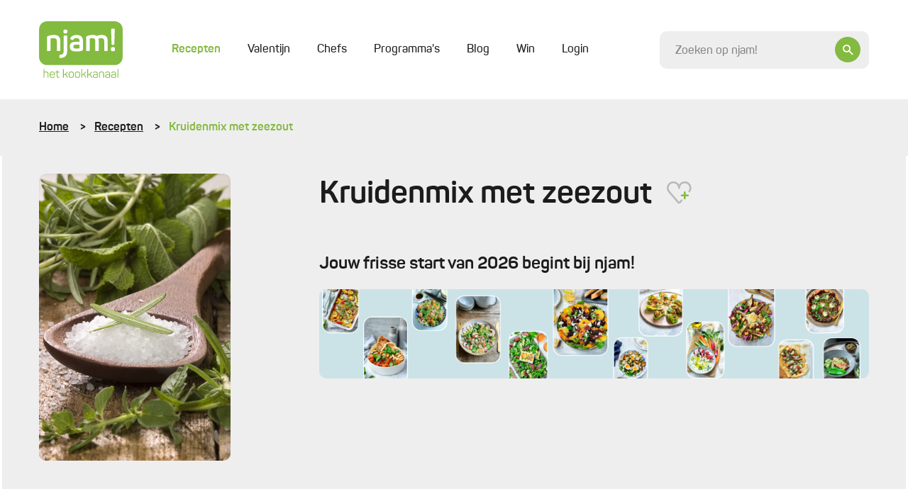

--- FILE ---
content_type: application/javascript
request_url: https://njam.tv/themes/njam-2/js/chunks/2b3f14f591d571e092a1.min.js
body_size: 1520
content:
"use strict";(self.webpackChunknew_core=self.webpackChunknew_core||[]).push([[623],{1623:(e,t,n)=>{function i(e,t){var n="undefined"!=typeof Symbol&&e[Symbol.iterator]||e["@@iterator"];if(!n){if(Array.isArray(e)||(n=o(e))||t&&e&&"number"==typeof e.length){n&&(e=n);var i=0,a=function(){};return{s:a,n:function(){return i>=e.length?{done:!0}:{done:!1,value:e[i++]}},e:function(e){throw e},f:a}}throw new TypeError("Invalid attempt to iterate non-iterable instance.\nIn order to be iterable, non-array objects must have a [Symbol.iterator]() method.")}var r,l=!0,s=!1;return{s:function(){n=n.call(e)},n:function(){var e=n.next();return l=e.done,e},e:function(e){s=!0,r=e},f:function(){try{l||null==n.return||n.return()}finally{if(s)throw r}}}}function o(e,t){if(e){if("string"==typeof e)return a(e,t);var n=Object.prototype.toString.call(e).slice(8,-1);return"Object"===n&&e.constructor&&(n=e.constructor.name),"Map"===n||"Set"===n?Array.from(e):"Arguments"===n||/^(?:Ui|I)nt(?:8|16|32)(?:Clamped)?Array$/.test(n)?a(e,t):void 0}}function a(e,t){(null==t||t>e.length)&&(t=e.length);for(var n=0,i=Array(t);n<t;n++)i[n]=e[n];return i}function r(e,t){for(var n,i=0;i<t.length;i++)(n=t[i]).enumerable=n.enumerable||!1,n.configurable=!0,"value"in n&&(n.writable=!0),Object.defineProperty(e,n.key,n)}n.r(t),n.d(t,{default:()=>l});var l=function(){function e(t){var n=this;(function(e,t){if(!(e instanceof t))throw new TypeError("Cannot call a class as a function")})(this,e),this.$modal=t,this.$content=t.querySelector("[data-modal-content]"),this.id=t.dataset.modal,this.$triggers=document.querySelectorAll('[data-open-modal="'.concat(this.id,'"]')),this.$closeTriggers=this.$modal.querySelectorAll("[data-close-modal]"),this.openModal=this.openModal.bind(this),this.closeModal=this.closeModal.bind(this),this.isActive=this.isActive.bind(this),this.documentClicked=this.documentClicked.bind(this),this.modalOpenedInDocument=this.modalOpenedInDocument.bind(this),this.modalOpenEventTriggered=this.modalOpenEventTriggered.bind(this),this.checkUrl=this.checkUrl.bind(this),this.$triggers.forEach((function(e){return e.addEventListener("click",n.openModal)})),this.$closeTriggers.forEach((function(e){return e.addEventListener("click",n.closeModal)})),document.addEventListener("click",this.documentClicked),document.addEventListener("model-opened",this.modalOpenedInDocument),document.addEventListener("open-model",this.modalOpenEventTriggered),this.checkUrl()}return function(e,t,n){t&&r(e.prototype,t),n&&r(e,n)}(e,[{key:"checkUrl",value:function(){window.location.hash==="#"+this.id&&this.openModal()}},{key:"isActive",value:function(){return this.$modal.classList.contains("modal--visible")}},{key:"openModal",value:function(e){e&&e.preventDefault();var t=new CustomEvent("model-opened",{detail:{id:this.id}});document.dispatchEvent(t),0<this.$modal.querySelectorAll('#youtube-player[src*="youtube"]').length&&player&&"function"==typeof player.playVideo&&player.playVideo(),this.$modal.classList.add("modal--visible"),void 0===this.$modal.dataset.modalOnload&&(window.location.hash=this.id)}},{key:"closeModal",value:function(e){e.preventDefault(),this.$modal.classList.remove("modal--visible"),0<this.$modal.querySelectorAll('#youtube-player[src*="youtube"]').length&&player&&"function"==typeof player.playVideo&&player.stopVideo(),history.pushState({},"",placeholders.router.request)}},{key:"modalOpenEventTriggered",value:function(e){e.detail.id===this.id&&this.openModal(e)}},{key:"modalOpenedInDocument",value:function(e){e.detail.id!==this.id&&this.isActive()&&this.closeModal(e)}},{key:"documentClicked",value:function(e){if("password"===e.target.type)return!1;if(null===e.target.closest('[data-open-modal="'.concat(this.id,'"]'))){var t,n=this.$content.contains(e.target),o=!1,a=i(this.$triggers.values());try{for(a.s();!(t=a.n()).done;){var r=t.value;(r==e.target||r.contains(e.target))&&(o=!0)}}catch(e){a.e(e)}finally{a.f()}!n&&!o&&this.$modal.classList.contains("modal--overlay")&&this.isActive()&&this.closeModal(e)}else this.openModal(e)}}]),e}()}}]);
//# sourceMappingURL=2b3f14f591d571e092a1.min.js.map

--- FILE ---
content_type: application/javascript
request_url: https://njam.tv/themes/njam-2/js/chunks/cd0a00f2f6c71527e11b.min.js
body_size: 1274
content:
"use strict";(self.webpackChunknew_core=self.webpackChunknew_core||[]).push([[881],{881:(e,t,r)=>{function n(e,t,r,n,i,o,a){try{var l=e[o](a),s=l.value}catch(e){return void r(e)}l.done?t(s):Promise.resolve(s).then(n,i)}function i(e,t){for(var r,n=0;n<t.length;n++)(r=t[n]).enumerable=r.enumerable||!1,r.configurable=!0,"value"in r&&(r.writable=!0),Object.defineProperty(e,r.key,r)}r.r(t),r.d(t,{default:()=>l});var o=r(9372),a=r(6814),l=function(){function e(t){(function(e,t){if(!(e instanceof t))throw new TypeError("Cannot call a class as a function")})(this,e),this.$trigger=t,this.printViewHtml=null,this.abortController=null,this.$amountControl=document.querySelector("[data-ingredient-calculator] [data-ingredient-calculator-control]"),this.getPrintView=this.getPrintView.bind(this),this.beforePrint=this.beforePrint.bind(this),this.afterPrint=this.afterPrint.bind(this),this.triggerPrint=this.triggerPrint.bind(this),this.loader=new a.default(document.querySelector("[data-loader]")),window.onbeforeprint=this.beforePrint,window.onafterprint=this.afterPrint,this.$trigger.addEventListener("click",this.triggerPrint),this.$amountControl.addEventListener("change",this.getPrintView),this.getPrintView()}return function(e,t,r){t&&i(e.prototype,t),r&&i(e,r)}(e,[{key:"triggerPrint",value:function(e){var t=this;e.preventDefault(),this.beforePrint(),this.loader.loading(!0),setTimeout((function(){t.loader.loading(!1),window.print(),t.afterPrint()}),1e3)}},{key:"beforePrint",value:function(){if(this.printViewHtml)if(document.querySelector("[data-recipe-print-view]"))console.info("print view already exits");else{var e=document.createElement("div");e.setAttribute("data-recipe-print-view",!0),e.classList.add("print-view"),e.innerHTML=this.printViewHtml,document.body.append(e),document.querySelector("[data-page-wrapper]").classList.add("hide-print")}else console.error("No print view html available")}},{key:"afterPrint",value:function(){var e,t;null===(e=document.querySelector("[data-recipe-print-view]"))||void 0===e||e.remove(),null===(t=document.querySelector("[data-page-wrapper]"))||void 0===t||t.classList.remove("hide-print")}},{key:"getPrintView",value:function(){var e=function(e){return function(){var t=this,r=arguments;return new Promise((function(i,o){function a(e){n(s,i,o,a,l,"next",e)}function l(e){n(s,i,o,a,l,"throw",e)}var s=e.apply(t,r);a(void 0)}))}}(regeneratorRuntime.mark((function e(){var t,r,n;return regeneratorRuntime.wrap((function(e){for(;;)switch(e.prev=e.next){case 0:return placeholders.publication&&placeholders.publication.slug||console.error("No publication or publication slug was found in the placeholders"),this.abortController&&this.abortController.abort(),this.abortController=new AbortController,t={amount:this.$amountControl.value},r="".concat(placeholders.baseUri,"/ajax/blueprint-unwrapped/recipe-print-detail/").concat(placeholders.publication.slug),e.next=7,(0,o.get)(r,t,this.abortController.signal);case 7:if(null!=(n=e.sent)&&n.success){e.next=11;break}return console.error("No html delivered for recipe print view"),e.abrupt("return");case 11:this.printViewHtml=n.html;case 12:case"end":return e.stop()}}),e,this)})));return function(){return e.apply(this,arguments)}}()}]),e}()}}]);
//# sourceMappingURL=cd0a00f2f6c71527e11b.min.js.map